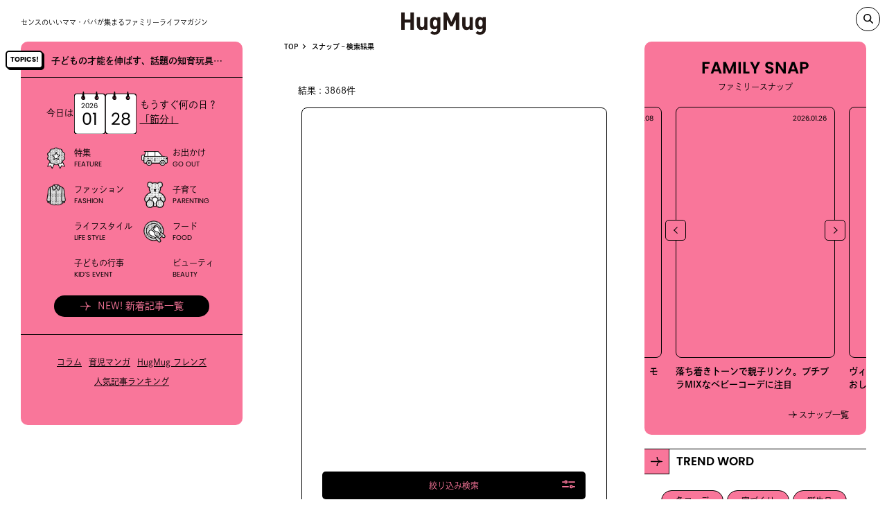

--- FILE ---
content_type: text/css
request_url: https://hugmug.jp/themes/hugmug/page-assets/snap/styles/index.css?ver=20240710
body_size: 6678
content:
.select_brand_list,.family_icons{margin:0;padding:0;list-style:none}.subpage{padding-top:64px;padding-bottom:30px}@media only screen and (min-width: 500px){.subpage{padding-top:15%}}@media only screen and (min-width: 1024px){.subpage{padding-top:20px}}.post{padding-top:0}.post_head{padding-top:87px}@media only screen and (min-width: 500px){.post_head{padding-top:20%}}@media only screen and (min-width: 1024px){.post{padding-top:30px}.post_head{padding-top:20px}}.post_list{padding-top:83px}@media only screen and (min-width: 500px){.post_list{padding-top:15%}}@media only screen and (min-width: 1024px){.post_list{padding-top:20px}}.snap{padding-bottom:20px}.snap_search,.post_snap{padding-top:83px}@media only screen and (min-width: 500px){.snap_search,.post_snap{padding-top:15%}}@media only screen and (min-width: 1024px){.snap_search,.post_snap{padding-top:30px}}.friends{padding-bottom:0}.friends_blogger_blog{padding-top:97px;padding-bottom:0}.friends_blog{padding-top:97px}@media only screen and (min-width: 500px){.friends_blogger_blog{padding-top:15%}}@media only screen and (min-width: 1024px){.friends_blog,.friends_blogger_blog{padding-top:20px}}.ranking{padding-top:88px;padding-bottom:0}@media only screen and (min-width: 500px){.ranking{padding-top:15%}}@media only screen and (min-width: 1024px){.ranking{padding-top:20px}}.keyword{padding-top:92px;padding-bottom:0}@media only screen and (min-width: 500px){.keyword{padding-top:15%}}@media only screen and (min-width: 1024px){.keyword{padding-top:20px}}.search{padding-top:82px}@media only screen and (min-width: 500px){.search{padding-top:15%}}@media only screen and (min-width: 1024px){.search{padding-top:20px}}.fortune{padding-bottom:0}.fortune_month,.fortune_half,.post_fortune,.fortune_personal{padding-bottom:0}@media only screen and (min-width: 1024px){.fortune_month,.fortune_half,.post_fortune,.fortune_personal{padding-top:0}}.clip{padding-bottom:30px}@media only screen and (min-width: 1024px){.clip{padding-top:0}}.place_search{padding-top:82px}@media only screen and (min-width: 500px){.place_search{padding-top:15%}}@media only screen and (min-width: 1024px){.place{padding-bottom:0}.place_search{padding-top:20px}}.post_place{padding-bottom:0}@media only screen and (min-width: 1024px){.post_place{padding-top:0}}@media only screen and (min-width: 1024px){.goout,.friends,.column,.fortune,.place,.information{padding-top:0}}.hide{display:none}.subpage_inner{padding:0 4%}.subpage_article_list{padding-top:20px;padding-bottom:30px;background-color:#fff}.subpage_title{position:relative}.subpage_title_area{position:relative;padding:0 5.6%}.subpage_title_img{width:57px;margin:0 auto}.subpage_title_img img{width:100%}.subpage_title h1{margin-top:9px;font-weight:600;font-size:27px;font-family:poppins,sans-serif;text-align:center}.subpage_title_sub{position:absolute;top:50%;right:0;-webkit-transform:translateY(-50%);-ms-transform:translateY(-50%);transform:translateY(-50%);font-size:16px;text-align:center;white-space:nowrap;-webkit-writing-mode:vertical-rl;-ms-writing-mode:tb-rl;writing-mode:vertical-rl}.subpage_lead{margin:40px 0 10px;font-size:14px;line-height:1.7;text-align:justify}.subpage_block{padding:30px 0;border-top:1px solid #000}.subpage_block_archive{background-color:#fff}.subpage_block_pickup{background-color:#fff}.subpage_block_ranking{padding-right:25px;padding-bottom:25px;padding-left:25px;background-color:var(--hugmug-secondary-color)}.subpage_block_ranking_list{margin-top:30px;margin-bottom:20px;border:1px solid #000;border-bottom:none}.subpage_block_ranking .ranking_tab_panel{margin:0;border:none}.subpage_block_ranking .ranking_content{margin:0}.subpage_block_ranking .ranking_content_middle{position:relative}.subpage_block_ranking .ranking_content_middle .archive_box_clip{top:auto;bottom:-8px}.subpage_block_ranking .ranking_content_ph{position:relative;width:100%;padding-top:95%}.subpage_block_ranking .ranking_content_ph img{display:block;position:absolute;top:50%;left:50%;width:100%;height:100%;-o-object-fit:cover;object-fit:cover;-o-object-position:center top;object-position:center top;-webkit-transform:translate(-50%, -50%);-ms-transform:translate(-50%, -50%);transform:translate(-50%, -50%)}.subpage_block_keyword{padding-top:10px;padding-bottom:0}.subpage_block_keyword_title{font-weight:600;font-size:14px;text-align:center}.subpage_block_keyword_title span:before{padding-right:23px;content:"(";font-weight:normal}.subpage_block_keyword_title span:after{padding-left:23px;content:")";font-weight:normal}.subpage_block_column{background-color:#fff}.subpage_block_blog{background-color:#fff}.subpage_block_blog .papamama_box{position:relative}.subpage_block_blog .papamama_box_date{z-index:1;top:-5px;bottom:auto;left:-5px;padding:5px 8px;-webkit-transform:translateX(0);-ms-transform:translateX(0);transform:translateX(0);border-radius:0;border-bottom-right-radius:5px}.subpage_block_related{background-color:#fff}.subpage_block_friends{background-color:var(--hugmug-secondary-color)}.subpage_block_friends .friends_list_up svg g,.subpage_block_friends .friends_list_up svg path{fill:#e6ca90;stroke:#e6ca90}.subpage_block_friends .btn_black span{color:var(--hugmug-secondary-color)}.subpage_block_snap{position:relative;background-color:#fff}.subpage_block_snap .snap_box_date{background-color:#fff}.subpage_block_snap .snap_list .snap_box_tag{display:none}.subpage_block_snap .snap_list .slick-arrow{background-color:#fff}.subpage_block_snap .snap_list .slick-arrow.slick-prev{right:50%;left:auto;margin-right:100px}.subpage_block_snap .snap_list .slick-arrow.slick-next{right:auto;left:50%;margin-left:100px}.subpage_block_fasion{background-color:#fff}.subpage_block_hot{padding-top:0;padding-bottom:0;border-top:none}.subpage_block_hot_link_item{display:block;position:relative;max-width:300px;margin:5px auto;padding:8px 30px;padding-left:0;background-color:#fff;color:#000;font-size:14px;text-decoration:none;white-space:nowrap}@media only screen and (min-width: 1024px){.subpage_block_hot_link_item{max-width:400px}}.subpage_block_hot_link_item::before{position:absolute;top:50%;right:0;width:20px;height:20px;-webkit-transform:translateY(-50%);-ms-transform:translateY(-50%);transform:translateY(-50%);border-radius:50%;background-color:#000;content:""}.subpage_block_hot_link_item::after{position:absolute;top:50%;right:8px;width:6px;height:6px;-webkit-transform:translateY(-50%) rotate(45deg);-ms-transform:translateY(-50%) rotate(45deg);transform:translateY(-50%) rotate(45deg);border:1px solid;border-bottom:0;border-left:0;border-color:var(--hugmug-primary-color);content:""}.subpage_block_hot_link_item_wrap{overflow:hidden}.subpage_block_hot_link_item_inner{display:inline-block;overflow:hidden;vertical-align:middle}.subpage_block_hot_link_item span{display:inline-block}.subpage_block_hot_link_item .length{min-width:270px}@media only screen and (min-width: 1024px){.subpage_block_hot_link_item .length{min-width:370px}}.subpage_block_hot_link_item .flowing{padding-right:100px;-webkit-animation:flowing-hot 10s linear infinite;animation:flowing-hot 10s linear infinite;-webkit-animation-delay:2s;animation-delay:2s}@-webkit-keyframes flowing-hot{0%{-webkit-transform:translateX(0);transform:translateX(0)}100%{-webkit-transform:translateX(-100%);transform:translateX(-100%)}}@keyframes flowing-hot{0%{-webkit-transform:translateX(0);transform:translateX(0)}100%{-webkit-transform:translateX(-100%);transform:translateX(-100%)}}.parts_share{z-index:1;position:relative;padding:35px 20px 30px;overflow:hidden;border-top:1px solid #000;background-color:var(--hugmug-primary-color)}.parts_share_back{display:-webkit-box;display:-webkit-flex;display:-ms-flexbox;display:flex;z-index:2;position:absolute;top:12px;left:0;width:100%;overflow:hidden}.parts_share_back .animation{display:-webkit-box;display:-webkit-flex;display:-ms-flexbox;display:flex;-webkit-animation:loop-fbg 20s infinite linear 1s both;animation:loop-fbg 20s infinite linear 1s both}.parts_share_back span{display:block;width:180px;color:#000;font-weight:bold;font-size:26.5px;line-height:1.5 !important;font-family:poppins,sans-serif;letter-spacing:.02em}.parts_share_title{display:-webkit-box;display:-webkit-flex;display:-ms-flexbox;display:flex;z-index:3;position:relative;-webkit-box-align:end;-webkit-align-items:flex-end;-ms-flex-align:end;align-items:flex-end;-webkit-box-pack:center;-webkit-justify-content:center;-ms-flex-pack:center;justify-content:center;margin-right:15px}.parts_share_balloon{position:relative;min-width:122px;margin-right:14px;margin-bottom:3px;padding:7px;background-color:#000;color:var(--hugmug-primary-color);font-size:11px;line-height:1.5 !important;text-align:center}.parts_share_balloon::after{position:absolute;top:50%;right:-10px;width:0;height:0;-webkit-transform:translateY(-50%);-ms-transform:translateY(-50%);transform:translateY(-50%);border-top:5px solid transparent;border-bottom:5px solid transparent;border-left:10px solid #000;content:""}.parts_share_kuma{width:41px}.parts_share_kuma img{width:100%;margin:0 !important;vertical-align:bottom;-webkit-animation:move_kuma 2.5s linear infinite;animation:move_kuma 2.5s linear infinite}.parts_share_btn{display:-webkit-box;display:-webkit-flex;display:-ms-flexbox;display:flex;-webkit-flex-wrap:wrap;-ms-flex-wrap:wrap;flex-wrap:wrap;-webkit-box-pack:justify;-webkit-justify-content:space-between;-ms-flex-pack:justify;justify-content:space-between;padding-top:5px}.parts_share_btn a{display:block;width:48.3%;margin:5px 0;padding:5px 0;padding-left:10px;border:1px solid #000;border-radius:5px;color:#000;font-size:12px !important;line-height:1.5 !important;text-align:center;text-decoration:none;text-indent:12px}.parts_share_btn a.line{background:url(../../common/images/icon_sns_line.svg) no-repeat;background-position:left 8px center;background-size:20px}.parts_share_btn a.twitter{background:url(../../common/images/icon_sns_twitter.svg) no-repeat;background-position:left 8px center;background-size:18px}.parts_share_btn a.facebook{background:url(../../common/images/icon_sns_facebook.svg) no-repeat;background-position:left 8px center;background-size:18px}.parts_share_btn a.copyurl{background:url(../../common/images/icon_sns_copy.svg) no-repeat;background-position:left 10px center;background-size:12px}@-webkit-keyframes loop-fbg{from{-webkit-transform:translateX(0);transform:translateX(0)}to{-webkit-transform:translateX(-100%);transform:translateX(-100%)}}@keyframes loop-fbg{from{-webkit-transform:translateX(0);transform:translateX(0)}to{-webkit-transform:translateX(-100%);transform:translateX(-100%)}}@-webkit-keyframes move_kuma{0%{-webkit-transform:translateY(0px);transform:translateY(0px)}20%{-webkit-transform:translateY(0px);transform:translateY(0px)}27%{-webkit-transform:translateY(-3px);transform:translateY(-3px)}34%{-webkit-transform:translateY(0px);transform:translateY(0px)}41%{-webkit-transform:translateY(-3px);transform:translateY(-3px)}48%{-webkit-transform:translateY(0px);transform:translateY(0px)}100%{-webkit-transform:translateY(0px);transform:translateY(0px)}}@keyframes move_kuma{0%{-webkit-transform:translateY(0px);transform:translateY(0px)}20%{-webkit-transform:translateY(0px);transform:translateY(0px)}27%{-webkit-transform:translateY(-3px);transform:translateY(-3px)}34%{-webkit-transform:translateY(0px);transform:translateY(0px)}41%{-webkit-transform:translateY(-3px);transform:translateY(-3px)}48%{-webkit-transform:translateY(0px);transform:translateY(0px)}100%{-webkit-transform:translateY(0px);transform:translateY(0px)}}.btn_more{display:block;width:142.5px;margin:0 auto;margin-top:23px;padding:14px 0;border:1px solid #000;border-radius:5px;background-color:#fff;color:#000;font-size:11.5px;line-height:1;text-align:center;text-decoration:none}.btn_more span{color:#000;line-height:1;font-family:poppins,sans-serif}.btn_black{display:block;width:182.5px;margin:0 auto;margin-top:23px;padding:14px 0;border:1px solid #000;border-radius:5px;background-color:#000;color:var(--hugmug-primary-color);font-size:11.5px;line-height:1;text-align:center;text-decoration:none}.btn_black span{color:var(--hugmug-primary-color);line-height:1}.btn_black:hover{color:var(--hugmug-primary-color)}.more_arrow{text-align:right}.more_arrow a{display:inline-block;padding-left:15px;background-image:url(../../common/images/icon_title_sub.svg);background-position:left center;background-size:12px;background-repeat:no-repeat;color:#000;font-size:14px;text-decoration:none}.arrow_right{display:inline-block;width:10px;height:10px;-webkit-transform:rotate(45deg);-ms-transform:rotate(45deg);transform:rotate(45deg);border-top:1px solid #000;border-right:1px solid #000}.arrow_left{display:inline-block;width:10px;height:10px;-webkit-transform:rotate(45deg);-ms-transform:rotate(45deg);transform:rotate(45deg);border-bottom:1px solid #000;border-left:1px solid #000}.flowing_link{margin-right:5.6%;margin-left:6%}.flowing_link_item{display:block;position:relative;max-width:100%;margin:5px auto;padding:8px 22px;padding-right:25px;border-radius:5px;background-color:var(--hugmug-primary-color);color:#000;font-size:14px;text-decoration:none;white-space:nowrap}.flowing_link_item .arrow_right{position:absolute;top:50%;right:10px;width:6px;height:6px;-webkit-transform:translateY(-50%) translateX(-25%) rotate(45deg);-ms-transform:translateY(-50%) translateX(-25%) rotate(45deg);transform:translateY(-50%) translateX(-25%) rotate(45deg)}.flowing_link_item .iconSearch{position:absolute;top:50%;left:-12.5px;width:25px;height:25px;-webkit-transform:translateY(-50%);-ms-transform:translateY(-50%);transform:translateY(-50%);border-radius:50%;background-color:#000}.flowing_link_item .iconSearch svg{stroke:var(--hugmug-primary-color);position:absolute;top:50%;left:50%;width:10px;height:10px;-webkit-transform:translate(-50%, -50%);-ms-transform:translate(-50%, -50%);transform:translate(-50%, -50%)}.flowing_link_item_wrap{overflow:hidden}.flowing_link_item_wrap.flowing .flowing_link_item_inner span{padding-right:100px;-webkit-animation:flowing 12s linear infinite;animation:flowing 12s linear infinite;-webkit-animation-delay:2s;animation-delay:2s}.flowing_link_item_wrap:not(.flowing) .flowing_link_item_inner:nth-of-type(1) span:nth-of-type(n+2){visibility:hidden}.flowing_link_item_wrap:not(.flowing) .flowing_link_item_inner:nth-of-type(2){visibility:hidden}.flowing_link_item_inner{display:inline-block;overflow:hidden;vertical-align:middle}.flowing_link_item span{display:inline-block}@-webkit-keyframes flowing{0%{-webkit-transform:translateX(0);transform:translateX(0)}20%{-webkit-transform:translateX(0);transform:translateX(0)}100%{-webkit-transform:translateX(-100%);transform:translateX(-100%)}}@keyframes flowing{0%{-webkit-transform:translateX(0);transform:translateX(0)}20%{-webkit-transform:translateX(0);transform:translateX(0)}100%{-webkit-transform:translateX(-100%);transform:translateX(-100%)}}.family_icons{display:-webkit-box;display:-webkit-flex;display:-ms-flexbox;display:flex;-webkit-box-pack:center;-webkit-justify-content:center;-ms-flex-pack:center;justify-content:center}.family_icons li{width:20%;max-width:100px;margin:0 2%;text-align:center;cursor:pointer}.family_icons li .icon_family{display:block;position:relative;width:50px;height:50px;margin:0 auto;overflow:hidden;border:1px solid #000;border-radius:100%;-webkit-transition:background-color 300ms;-o-transition:background-color 300ms;transition:background-color 300ms}.family_icons li .icon_family svg{position:absolute;top:0;left:0;width:100%;height:100%}.family_icons li .icon_family svg .st1{fill:none;stroke:#000;stroke-width:2;stroke-linecap:round;stroke-linejoin:round;stroke-miterlimit:10}.family_icons li .icon_family svg .st2{fill:#000}.family_icons li .icon_family svg .st3{stroke:#000;stroke-width:0;stroke-linecap:round;stroke-linejoin:round;stroke-miterlimit:10}.family_icons li .icon_family svg .st4{fill:var(--hugmug-primary-color);stroke:#000;stroke-width:2;stroke-linecap:round;stroke-linejoin:round;stroke-miterlimit:10}.family_icons li .icon_family.active,.family_icons li .icon_family:hover{background-color:var(--hugmug-primary-color)}.family_icons li .label{display:block;padding-top:5px;color:#000;font-size:10px;text-decoration:none}.writer_box{display:-webkit-box;display:-webkit-flex;display:-ms-flexbox;display:flex;-webkit-box-align:center;-webkit-align-items:center;-ms-flex-align:center;align-items:center;margin-top:3px;margin-bottom:4px;color:#000;text-decoration:none}.writer_box:hover{opacity:.5}.writer_box_ph{width:70px;height:70px;margin:0 12px 0 5px}.writer_box_info .job{font-size:12px}.writer_box_info .name{font-size:14px}.parts_hot{display:block;width:100%;margin:20px auto;padding:0 14px 13px;border:2px solid;border-radius:5px;border-color:var(--hugmug-primary-color);background-color:#fff;text-decoration:none}.parts_hot_title{display:-webkit-box;display:-webkit-flex;display:-ms-flexbox;display:flex;-webkit-box-align:end;-webkit-align-items:flex-end;-ms-flex-align:end;align-items:flex-end;margin-top:-8px}.parts_hot_title_text{margin-top:6px;color:var(--hugmug-primary-color);font-weight:bold;font-size:11px}.parts_hot_content{padding-top:10px;color:#000;font-size:14px}.parts_calender{display:-webkit-box;display:-webkit-flex;display:-ms-flexbox;display:flex;-webkit-box-align:center;-webkit-align-items:center;-ms-flex-align:center;align-items:center;-webkit-box-pack:center;-webkit-justify-content:center;-ms-flex-pack:center;justify-content:center;width:100%;margin:20px auto;padding:12px 0;border:1px solid #000;border-radius:5px;background-color:var(--hugmug-secondary-color)}.parts_calender_today{width:74px;color:#000;font-size:12px;text-align:center}.parts_calender_base{position:relative;width:54px;margin:0 3px}.parts_calender_base img{width:100%;height:auto}.parts_calender_base_wrap{position:absolute;right:0;bottom:10px;left:0;line-height:1;letter-spacing:0;text-align:center}.parts_calender_base_sub{margin-bottom:2px;font-style:normal;font-size:10px;font-family:poppins,sans-serif}.parts_calender_base_main{font-style:normal;font-size:28px;font-family:poppins,sans-serif}.parts_calender_event{-webkit-box-flex:1;-webkit-flex:1;-ms-flex:1;flex:1;padding-left:15px;color:#000;font-size:12px;line-height:2}.parts_calender_event a{color:#000}.parts_snap{display:-webkit-box;display:-webkit-flex;display:-ms-flexbox;display:flex;position:relative;-webkit-box-align:center;-webkit-align-items:center;-ms-flex-align:center;align-items:center;-webkit-box-pack:justify;-webkit-justify-content:space-between;-ms-flex-pack:justify;justify-content:space-between;margin:25px auto;padding:7px 25px;border:1px solid #000;border-radius:5px;background-color:var(--hugmug-secondary-color)}.parts_snap_ph{display:block;position:relative;width:155px;height:213px;overflow:hidden}.parts_snap_ph img{position:absolute;top:50%;left:50%;width:auto;max-width:100%;height:auto;max-height:100%;-webkit-transform:translate(-50%, -50%);-ms-transform:translate(-50%, -50%);transform:translate(-50%, -50%);border-radius:5px}.parts_snap_icon{top:-10px;left:10px;width:65px;height:65px}.parts_snap_icon svg g,.parts_snap_icon svg path{fill:var(--hugmug-secondary-color);stroke:var(--hugmug-secondary-color)}@media only screen and (min-width: 1024px){.parts_snap_icon{display:block}}.parts_snap_date{position:absolute;bottom:0;left:0;padding:2px 6px;border-radius:0 5px 0 5px;background-color:#fff;color:#000;font-size:10px}.parts_snap_content{-webkit-box-flex:1;-webkit-flex:1;-ms-flex:1;flex:1;padding-left:15px}.parts_snap_text{color:#000;font-size:12.5px;text-decoration:none}.parts_snap_tags{padding-top:13px}.parts_snap_tags a{display:inline-block;margin-right:4px;margin-bottom:4px;padding:3px 5px;border:1px solid #000;border-radius:20px;color:#000;font-size:10px;text-decoration:none}#subpage .subpage_snap_list .snap_list_inner .slick-arrow.slick-prev{margin-left:-105px}#subpage .subpage_snap_list .snap_list_inner .slick-arrow.slick-next{margin-right:-105px}#subpage .remodal-wrapper{padding:0}.subpage .archive_box_comment{display:-webkit-box;display:-webkit-flex;display:-ms-flexbox;display:flex;padding-top:5px;padding-left:5px;color:#000;text-decoration:none;white-space:nowrap}.subpage .archive_box_comment .archive_box_comment_left{max-width:85px;text-align:left}.subpage .archive_box_comment .archive_box_comment_left .recommend_ph{width:70px;height:70px;padding:4px}.subpage .archive_box_comment .archive_box_comment_right{width:calc(100% - 77px);padding-top:10px;padding-left:13px}.subpage .archive_box_comment .archive_box_comment_balloon{position:relative;max-width:100%;padding:6px 10px;background-color:#000;font-size:12px;text-align:center}.subpage .archive_box_comment .archive_box_comment_balloon::after{display:block;position:absolute;top:50%;left:-7px;width:0;height:0;-webkit-transform:translateY(-50%);-ms-transform:translateY(-50%);transform:translateY(-50%);border-width:5px 10px 5px 0;border-style:solid;border-color:transparent #000 transparent transparent;content:""}.subpage .archive_box_comment .archive_box_comment_wrap{overflow:hidden}.subpage .archive_box_comment .archive_box_comment_inner{display:inline-block;width:100%;overflow:hidden;vertical-align:middle}.subpage .archive_box_comment .archive_box_comment_inner span{display:inline-block;color:var(--hugmug-primary-color);font-size:11px;text-align:left;vertical-align:top}.subpage .archive_box_comment .archive_box_comment_inner .length{min-width:100%}.subpage .archive_box_comment .archive_box_comment_inner .flowing{padding-right:50px;padding-left:0;-webkit-animation:flowing-recommend 7s linear infinite;animation:flowing-recommend 7s linear infinite;-webkit-animation-delay:2s;animation-delay:2s}.subpage .archive_box_comment .archive_box_comment_name{max-width:100%;padding-top:10px;font-size:11px;white-space:normal}@-webkit-keyframes flowing-recommend{0%{-webkit-transform:translateX(0);transform:translateX(0)}100%{-webkit-transform:translateX(-100%);transform:translateX(-100%)}}@keyframes flowing-recommend{0%{-webkit-transform:translateX(0);transform:translateX(0)}100%{-webkit-transform:translateX(-100%);transform:translateX(-100%)}}.archive_box_ph{padding-top:89%;overflow:hidden;background-color:#efefef}.archive_box_ph img{top:50%;left:0;width:100%;height:auto;-o-object-fit:contain;object-fit:contain;-webkit-transform:translateY(-50%);-ms-transform:translateY(-50%);transform:translateY(-50%)}#pr .archive_box_ph img{top:0;width:100%;height:100%;-o-object-fit:cover;object-fit:cover;-webkit-transform:translateY(0);-ms-transform:translateY(0);transform:translateY(0)}.subpage .archive_box_ph{overflow:hidden;background-color:#efefef}.subpage .archive_box_ph img{top:50%;left:0;width:100%;height:auto;-o-object-fit:contain;object-fit:contain;-webkit-transform:translateY(-50%);-ms-transform:translateY(-50%);transform:translateY(-50%)}.archive_box_main{margin-top:-2px}.br_infiniteScrollPrevTrigger{position:relative}.br_infiniteScrollPrevTrigger_area{position:absolute;top:-100vh;width:100%;height:300vh;pointer-events:none}.br_infiniteScrollNextTrigger{position:relative}.br_infiniteScrollNextTrigger_area{position:absolute;bottom:-100vh;width:100%;height:300vh;pointer-events:none}.br_infiniteScrollPrevLoadingIndicator,.br_infiniteScrollNextLoadingIndicator{display:none;-webkit-box-orient:vertical;-webkit-box-direction:normal;-webkit-flex-direction:column;-ms-flex-direction:column;flex-direction:column;-webkit-box-align:center;-webkit-align-items:center;-ms-flex-align:center;align-items:center;-webkit-box-pack:center;-webkit-justify-content:center;-ms-flex-pack:center;justify-content:center;margin-top:10px;margin-bottom:10px;padding:40px;border:solid 1px #9a9a9a;border-radius:5px;color:#9a9a9a;font-size:12px}.br_infiniteScrollPrevLoadingIndicator::before,.br_infiniteScrollNextLoadingIndicator::before{content:"message"}.br_infiniteScrollPrevLoadingIndicator::after,.br_infiniteScrollNextLoadingIndicator::after{display:none;width:4.5em;height:.4em;margin-top:.5em;background:-webkit-gradient(linear, left top, right top, from(white), color-stop(50%, white), to(#c4c4c4));background:-webkit-linear-gradient(left, white, white 50%, #c4c4c4 100%);background:-o-linear-gradient(left, white, white 50%, #c4c4c4 100%);background:linear-gradient(to right, white, white 50%, #c4c4c4 100%);background-size:200% 100%;content:"";-webkit-animation:anim_infiniteScrollIndicatorBar 2s 0s infinite;animation:anim_infiniteScrollIndicatorBar 2s 0s infinite}@-webkit-keyframes anim_infiniteScrollIndicatorBar{0%{background-position-x:0}100%{background-position-x:9em}}@keyframes anim_infiniteScrollIndicatorBar{0%{background-position-x:0}100%{background-position-x:9em}}[data-bind-infinite-scroll-state~="prev:loading"] .br_infiniteScrollPrevLoadingIndicator{display:-webkit-box;display:-webkit-flex;display:-ms-flexbox;display:flex}[data-bind-infinite-scroll-state~="prev:loading"] .br_infiniteScrollPrevLoadingIndicator::before{content:"前の記事を読み込んでいます"}[data-bind-infinite-scroll-state~="prev:loading"] .br_infiniteScrollPrevLoadingIndicator::after{display:block}[data-bind-infinite-scroll-state~="next:loading"] .br_infiniteScrollNextLoadingIndicator{display:-webkit-box;display:-webkit-flex;display:-ms-flexbox;display:flex}[data-bind-infinite-scroll-state~="next:loading"] .br_infiniteScrollNextLoadingIndicator::before{content:"次の記事を読み込んでいます"}[data-bind-infinite-scroll-state~="next:loading"] .br_infiniteScrollNextLoadingIndicator::after{display:block}[data-bind-infinite-scroll-state~="next:finidhed"] .br_infiniteScrollNextLoadingIndicator{display:-webkit-box;display:-webkit-flex;display:-ms-flexbox;display:flex}[data-bind-infinite-scroll-state~="next:finidhed"] .br_infiniteScrollNextLoadingIndicator::before{content:"すべての記事が表示されました"}#subpage .sub.sub_left{z-index:10002}#subpage .sub.sub_right{z-index:10000}#subpage .sub_search{z-index:10001;position:relative}@media only screen and (min-width: 1024px){#subpage .sub{position:static}#subpage .sub.sub_left{z-index:10001}}.filter_search_bar{display:block;z-index:1;position:fixed;top:auto;bottom:0;left:50%;width:90%;-webkit-transform:translateX(-50%);-ms-transform:translateX(-50%);transform:translateX(-50%);border-radius:5px 5px 0 0;background-color:#000;color:var(--hugmug-primary-color);font-size:12px;line-height:40px;text-align:center;text-decoration:none;cursor:pointer}.filter_search_bar .iconFilterSerach{display:inline-block;position:absolute;top:50%;right:4%;-webkit-transform:translateY(-50%);-ms-transform:translateY(-50%);transform:translateY(-50%)}.filter_search_bar .iconFilterSerach svg{stroke:var(--hugmug-primary-color);width:19px;height:13px}.filter_search_close{display:block;position:absolute;top:-8px;right:2%;width:40px;height:40px;border-radius:100%;cursor:pointer;-webkit-transition:all,.3s;-o-transition:all,.3s;transition:all,.3s}.filter_search_close::before{display:block;position:absolute;top:35%;left:0;left:25%;width:50%;height:1px;-webkit-transform:translateY(5.5px) rotate(-45deg);-ms-transform:translateY(5.5px) rotate(-45deg);transform:translateY(5.5px) rotate(-45deg);border-radius:4px;background-color:#000;content:""}.filter_search_close::after{display:block;position:absolute;bottom:35%;left:0;left:25%;width:50%;height:1px;-webkit-transform:translateY(-5.5px) rotate(45deg);-ms-transform:translateY(-5.5px) rotate(45deg);transform:translateY(-5.5px) rotate(45deg);border-radius:4px;background-color:#000 !important;content:""}.filter_search_close span{display:none}.filter_search{display:none;z-index:2;position:fixed;top:0;right:0;bottom:0;left:0;padding:20px 0;padding-bottom:50px;overflow-y:auto;background-color:var(--hugmug-primary-color)}.filter_search_title{padding-bottom:20px;border-bottom:1px solid #000;font-size:14px;text-align:center}.filter_search input[type=radio]{display:none}.filter_search input[type=checkbox]{display:none}.filter_search_dl_wrapper{border-bottom:1px solid #000}.filter_search_dl dt{margin:0 3.5%;margin-top:10px;font-size:12px}.filter_search_dl dd{margin:30px;margin-top:20px;font-size:14px}.filter_search_dl .radio_flex{display:-webkit-box;display:-webkit-flex;display:-ms-flexbox;display:flex;-webkit-flex-wrap:wrap;-ms-flex-wrap:wrap;flex-wrap:wrap}.filter_search_dl .radio_wrapper{width:50%}.filter_search_dl .radio{display:inline-block;position:relative;width:auto;padding:5px 28px;padding-right:5px;cursor:pointer}.filter_search_dl .radio::before{display:block;position:absolute;top:15px;left:0;width:18px;height:18px;margin-top:-11px;border:1px solid #000;border-radius:50%;background-color:#fff;content:""}.filter_search_dl .radio::after{display:block;position:absolute;top:15px;left:-8px;width:36px;height:36px;margin-top:-19px;-webkit-transform:scale(0.5);-ms-transform:scale(0.5);transform:scale(0.5);border-radius:50%;background-color:#000;content:"●";color:var(--hugmug-primary-color);font-size:10px;line-height:36px;text-align:center;opacity:0}.filter_search_dl input[type=checkbox]:checked+.radio:after,.filter_search_dl input[type=radio]:checked+.radio:after{opacity:1}.filter_search_dl .checkbox{display:inline-block;position:relative;width:auto;padding:5px 28px;padding-right:5px;font-size:14px;cursor:pointer}.filter_search_dl .checkbox::before{display:block;position:absolute;top:16px;left:1px;width:16px;height:16px;margin-top:-10px;border:1px solid #000;background:#fff;content:""}.filter_search_dl .checkbox .icon_checked{display:inline-block;position:absolute;top:6px;left:1px;width:18px;height:18px;opacity:0}.filter_search_dl .checkbox .icon_checked path[data-name=check-mark]{stroke:var(--hugmug-primary-color)}.filter_search_dl input[type=checkbox]:checked+.checkbox .icon_checked{opacity:1}.filter_search_keyword_items{display:-webkit-box;display:-webkit-flex;display:-ms-flexbox;display:flex;-webkit-flex-wrap:wrap;-ms-flex-wrap:wrap;flex-wrap:wrap}.filter_search_keyword_items input[type=checkbox]:checked+label{background:#000;color:var(--hugmug-primary-color)}.filter_search_keyword_items label{display:block;margin:5px 0;margin-right:4px;padding:4px 10px;border:1px solid #000;border-radius:20px;background-color:#fff;color:#000;text-align:center;cursor:pointer}.select_keyword .filter_search_keyword_items label{font-size:13px}.filter_search_keyword_list{margin-top:20px}.filter_search_keyword_list span{font-weight:bold;font-size:12px}.filter_search_keyword_list span:after{content:"/"}.filter_search_keyword_list span:first-child:after,.filter_search_keyword_list span:last-child:after{content:""}.filter_search_keyword_link{margin-top:20px;text-align:right;cursor:pointer}.filter_search_keyword_link span{display:inline-block;padding-left:20px;background-image:url(../../../common/images/icon_title_sub.svg);background-position:left center;background-size:14px auto;background-repeat:no-repeat;color:#000;font-size:14px;text-decoration:none}.filter_search .link_sub{text-align:right}.filter_search_buttons{text-align:center}.filter_search_submit{-webkit-appearance:none;-moz-appearance:none;appearance:none;z-index:3;position:relative;position:relative;width:90%;border:none;border-radius:5px;background-color:#000;color:var(--hugmug-primary-color);font-size:12px;line-height:40px;text-align:center;cursor:pointer}.filter_search_submit_wrapper{z-index:3;position:fixed;bottom:0;left:50%;width:100%;-webkit-transform:translateX(-50%);-ms-transform:translateX(-50%);transform:translateX(-50%)}.filter_search_submit_wrapper svg,.filter_search_submit_wrapper g{stroke:var(--hugmug-primary-color);z-index:4;position:absolute;top:12px;right:44px;width:17px;height:17px;cursor:pointer}.filter_search_reset{-webkit-appearance:none;-moz-appearance:none;appearance:none;position:relative;width:90%;border:none;border-radius:5px;background-image:url(../../../common/images/icon_reset.svg);background-position:right 30% center;background-size:10px;background-repeat:no-repeat;background-color:var(--hugmug-primary-color);color:#000;font-size:12px;line-height:40px;text-align:center;cursor:pointer}.select_keyword{display:none;z-index:1000;position:fixed;top:0;right:0;bottom:0;left:0;overflow-y:hidden;background-color:var(--hugmug-primary-color)}.select_keyword_wrapper{height:calc(100vh - 50px);padding-top:20px;overflow-y:scroll}.select_keyword_title{padding-bottom:20px;border-bottom:1px solid #000;font-size:14px;text-align:center}.select_keyword_back{position:absolute;top:-3px;left:15px;width:30px;height:30px;cursor:pointer}.select_keyword_back .arrow_left{position:absolute;top:50%;left:12px;-webkit-transform:translateY(-50%) rotate(45deg);-ms-transform:translateY(-50%) rotate(45deg);transform:translateY(-50%) rotate(45deg)}.select_keyword_box{border-bottom:1px solid #000}.select_keyword input[type=checkbox]{display:none}.select_keyword .checkbox{display:inline-block;position:relative;width:100%;padding:15px 10px;padding-right:40px;font-size:14px;cursor:pointer}.select_keyword .checkbox::before{display:block;position:absolute;top:50%;right:10px;width:16px;height:16px;margin-top:-10px;border:1px solid #000;background:#fff;content:""}.select_keyword .checkbox::after{display:block;position:absolute;top:50%;right:11px;width:16px;height:16px;margin-top:-9px;background:url(../../../common/images/icon_checked.svg) no-repeat;background-size:100%;content:"";opacity:0}.select_keyword input[type=checkbox]:checked+.checkbox:after{opacity:1}.select_keyword_list .filter_search_buttons{margin-bottom:30px}@media only screen and (min-width: 1024px){.sub_search{z-index:10003}.filter_search_bar{bottom:auto;width:320px;-webkit-transform:translateX(0);-ms-transform:translateX(0);transform:translateX(0);border-radius:5px;opacity:0;-webkit-transition:opacity 1s;-o-transition:opacity 1s;transition:opacity 1s}.loaded .filter_search_bar{opacity:1}.filter_search_inner{position:absolute;top:20px;max-width:600px;margin:0 auto}.filter_search_close{top:-9px;right:-5px}.filter_search_title{font-size:15px}.filter_search_dl .filter_search_dl_wrapper:last-child{border-bottom:none}.filter_search_submit,.filter_search_submit_wrapper{position:relative;max-width:90%}}@media only screen and (max-width: 630px){.filter_search_submit_wrapper{position:relative;max-width:90%}}.filter_search_form{position:initial}.snap{position:relative}.snap_title_area{padding-top:53px}.snap_title_img{width:92px}.snap_title_sub{margin-top:-15px}.snap_lead{margin-top:40px;margin-bottom:20px}.snap_sort{position:relative;margin-bottom:20px;padding-top:80px;overflow:hidden}.snap_sort_inner{z-index:2;position:relative;margin:0 10px;margin-top:-60px;padding:15px 0 0;border:1px solid #000;border-bottom:none;border-radius:10px 10px 0 0;background-color:#fff}.snap_sort_inner::before{display:block;z-index:-1;position:absolute;bottom:-8px;left:0;width:100vw;height:35px;margin:0 calc(50% - 50vw);border-top:1px solid #000;background-color:#fff;content:""}.snap_sort .family_icons{background-color:#fff}.snap_sort .family_icons li{margin:0 8px}.tab_target{display:none}.tab_target.active{display:block;-webkit-animation:tab_fade .5s ease;animation:tab_fade .5s ease}@-webkit-keyframes tab_fade{from{opacity:0}to{opacity:1}}@keyframes tab_fade{from{opacity:0}to{opacity:1}}.subpage_snap_list{margin-top:0;padding:0 5%}.subpage_snap_list .snap_box_wide{width:100%}.subpage_snap_list .snap_box{display:block;position:relative;width:auto;margin-top:15px;margin-bottom:15px;padding:5px;border:solid 1px #000;border-radius:8px;line-height:1}.subpage_snap_list .snap_box img{width:100%;border-radius:5px}.subpage_snap_list .snap_box a{display:block}.subpage_snap_list .snap_box_date{top:auto;right:auto;bottom:1px;left:1px;padding:5px;border-radius:0;border-top-right-radius:5px;border-bottom-left-radius:10px;background-color:#fff}.subpage_snap_list .snap_box_date_color{background-color:var(--hugmug-secondary-color)}.subpage_snap_list .snap_list_inner{display:-webkit-box;display:-webkit-flex;display:-ms-flexbox;display:flex;-webkit-flex-wrap:wrap;-ms-flex-wrap:wrap;flex-wrap:wrap;-webkit-box-pack:justify;-webkit-justify-content:space-between;-ms-flex-pack:justify;justify-content:space-between}.subpage_snap_list .snap_list_inner .snap_box_normal{width:48%}.filter_search_snap_type dd{margin-bottom:17px}.filter_search_snap_type input[type=checkbox]{display:none}.filter_search_snap_type .checkbox{display:inline-block;position:relative;width:50px;padding:0;font-size:10px;cursor:pointer}.filter_search_snap_type .checkbox .icon_family{margin-bottom:5px}.filter_search_snap_type .checkbox::before{display:none}.filter_search_snap_type input[type=checkbox]:checked+.checkbox .icon_family{background-color:#000}.filter_search_snap_type input[type=checkbox]:checked+.checkbox .icon_family svg .st1{stroke:var(--hugmug-primary-color)}.filter_search_snap_type input[type=checkbox]:checked+.checkbox .icon_family svg .st2{fill:var(--hugmug-primary-color)}.filter_search_snap_type input[type=checkbox]:checked+.checkbox .icon_family svg .st3{stroke:var(--hugmug-primary-color);fill:var(--hugmug-primary-color)}.filter_search_snap_type input[type=checkbox]:checked+.checkbox .icon_family svg .st4{fill:#000;stroke:var(--hugmug-primary-color)}.filter_search_snap_brand dd{margin-top:10px;margin-bottom:10px}.filter_search_snap_brand .select_brand_btn{display:block;position:relative;width:100%;padding-right:30px;overflow:hidden;background-color:var(--hugmug-primary-color);color:#000;font-size:14px;line-height:30px;text-decoration:none;-o-text-overflow:ellipsis;text-overflow:ellipsis;white-space:nowrap;cursor:pointer}.filter_search_snap_brand .select_brand_btn .arrow_right{position:absolute;top:50%;right:10px;width:7px;height:7px;-webkit-transform:translateY(-50%) rotate(45deg);-ms-transform:translateY(-50%) rotate(45deg);transform:translateY(-50%) rotate(45deg)}.filter_search_snap_season .radio_wrapper{width:25%}.filter_search_snap_season .radio_wrapper_wide{width:100%}.filter_search_snap_childage .radio_wrapper{width:20%}.filter_search_snap_childage .radio_wrapper_wide{width:100%}.filter_search_snap_childage dd{margin-top:10px;margin-bottom:10px}.filter_search_snap_childage_selectbox{position:relative}.filter_search_snap_childage_selectbox::after{display:inline-block;position:absolute;top:50%;right:10px;width:7px;height:7px;-webkit-transform:translateY(-50%) rotate(45deg);-ms-transform:translateY(-50%) rotate(45deg);transform:translateY(-50%) rotate(45deg);border-top:1px solid #000;border-right:1px solid #000;content:""}.filter_search_snap_childage .selectbox{display:block;-webkit-appearance:none;-moz-appearance:none;appearance:none;width:100%;border:none;background-color:var(--hugmug-primary-color);color:#000;font-size:14px;line-height:30px}.filter_search_dl{padding-bottom:100px}.select_brand{display:none;z-index:1000;position:fixed;top:0;right:0;bottom:0;left:0;overflow-y:hidden;background-color:var(--hugmug-primary-color)}.select_brand_wrapper{height:calc(100vh - 50px);overflow-y:scroll}.select_brand_title{padding-bottom:20px;border-bottom:1px solid #000;font-size:14px;text-align:center}.select_brand_back{position:absolute;top:-3px;left:15px;width:30px;height:30px;cursor:pointer}.select_brand_back .arrow_left{position:absolute;top:50%;left:12px;-webkit-transform:translateY(-50%) rotate(45deg);-ms-transform:translateY(-50%) rotate(45deg);transform:translateY(-50%) rotate(45deg)}.select_brand_cat{padding:25px 10px 8px;font-weight:bold;font-size:14px}.select_brand_list{padding:5px 18px;border-radius:5px;background-color:#fff}.select_brand_list li{position:relative;border-bottom:1px solid #000;font-size:14px;cursor:pointer}.select_brand_list li::after{display:inline-block;position:absolute;top:50%;right:10px;width:7px;height:7px;-webkit-transform:translateY(-50%) rotate(45deg);-ms-transform:translateY(-50%) rotate(45deg);transform:translateY(-50%) rotate(45deg);border-top:1px solid #000;border-right:1px solid #000;content:""}.select_brand_list li:last-child{border-bottom:none}.select_brand_list li input[type=checkbox]{display:none}.select_brand_list li .checkbox_brand{display:inline-block;position:relative;width:100%;padding:10px 0;font-size:14px;cursor:pointer}.select_brand_list li input[type=checkbox]:checked+label{background-color:var(--hugmug-secondary-color)}@media only screen and (max-width: 630px){.filter_search_snap_childage .radio_wrapper{width:25%}}.subpage_block_snap_ranking{width:100%;overflow:hidden;background-color:#e6ca90}.subpage_block_snap_ranking .snap_ranking_slider{margin-top:0}.subpage_block_snap_ranking .snap_ranking_slider .slick-list{overflow:visible}.subpage_block_snap_ranking .snap_ranking_slider .slick-arrow{background-color:#fff}.subpage_block_snap_ranking .snap_box{position:relative}.subpage_block_snap_ranking .snap_box_badge{z-index:99;position:absolute;top:-16px;left:-13px;width:76px;height:50px;-webkit-transform:rotate(-15deg);-ms-transform:rotate(-15deg);transform:rotate(-15deg);background:url(../../../common/images/pop_check.svg) no-repeat;background-size:100%;font-weight:bold;font-size:14px;line-height:50px;font-family:poppins,sans-serif;text-align:center;opacity:0}.subpage_block_snap_ranking .snap_box_date{padding:5px;border-radius:0;border-top-right-radius:5px;border-bottom-left-radius:10px;background-color:#e6ca90}body.loaded .subpage_block_snap_ranking .snap_box.slick-current .snap_box_badge{-webkit-animation:popup_badge 7s ease-out .5s both;animation:popup_badge 7s ease-out .5s both;opacity:1}@-webkit-keyframes popup_badge{0%{-webkit-transform:scale(0, 0) rotate(-15deg);transform:scale(0, 0) rotate(-15deg)}2%{-webkit-transform:scale(1.3, 1.3) rotate(-15deg);transform:scale(1.3, 1.3) rotate(-15deg)}4%{-webkit-transform:scale(0.9, 0.9) rotate(-15deg);transform:scale(0.9, 0.9) rotate(-15deg)}6%{-webkit-transform:scale(1.1, 1.1) rotate(-15deg);transform:scale(1.1, 1.1) rotate(-15deg)}8.5%{-webkit-transform:scale(1, 1) rotate(-15deg);transform:scale(1, 1) rotate(-15deg)}100%{-webkit-transform:scale(1, 1) rotate(-15deg);transform:scale(1, 1) rotate(-15deg)}}@keyframes popup_badge{0%{-webkit-transform:scale(0, 0) rotate(-15deg);transform:scale(0, 0) rotate(-15deg)}2%{-webkit-transform:scale(1.3, 1.3) rotate(-15deg);transform:scale(1.3, 1.3) rotate(-15deg)}4%{-webkit-transform:scale(0.9, 0.9) rotate(-15deg);transform:scale(0.9, 0.9) rotate(-15deg)}6%{-webkit-transform:scale(1.1, 1.1) rotate(-15deg);transform:scale(1.1, 1.1) rotate(-15deg)}8.5%{-webkit-transform:scale(1, 1) rotate(-15deg);transform:scale(1, 1) rotate(-15deg)}100%{-webkit-transform:scale(1, 1) rotate(-15deg);transform:scale(1, 1) rotate(-15deg)}}body.loaded .post_snap+.subpage_block_snap_ranking .snap_box.slick-current .snap_box_badge{-webkit-animation:popup_badge 7s ease-out .5s both;animation:popup_badge 7s ease-out .5s both}@keyframes popup_badge{0%{-webkit-transform:scale(0, 0) rotate(-20deg);transform:scale(0, 0) rotate(-20deg)}2%{-webkit-transform:scale(1.3, 1.3) rotate(-20deg);transform:scale(1.3, 1.3) rotate(-20deg)}4%{-webkit-transform:scale(0.9, 0.9) rotate(-20deg);transform:scale(0.9, 0.9) rotate(-20deg)}6%{-webkit-transform:scale(1.1, 1.1) rotate(-20deg);transform:scale(1.1, 1.1) rotate(-20deg)}8.5%{-webkit-transform:scale(1, 1) rotate(-20deg);transform:scale(1, 1) rotate(-20deg)}100%{-webkit-transform:scale(1, 1) rotate(-20deg);transform:scale(1, 1) rotate(-20deg)}}.subpage_block_snap_ranking_list{margin:30px 0 15px;padding:15px 0;border-top:0;border-radius:5px}.subpage_block_snap_ranking_list .title_center{display:-webkit-box;display:-webkit-flex;display:-ms-flexbox;display:flex;-webkit-box-align:center;-webkit-align-items:center;-ms-flex-align:center;align-items:center;-webkit-box-pack:justify;-webkit-justify-content:space-between;-ms-flex-pack:justify;justify-content:space-between;-webkit-margin-before:0;margin-block-start:0;padding-right:20px;padding-left:20px}.subpage_block_snap_ranking_list .snap_box{width:190px;margin-right:6px;margin-bottom:0;margin-left:6px;border:none}.subpage_block_snap_ranking_list .snap_box_ph{position:relative;height:250px}.subpage_block_snap_ranking_list .snap_box_ph img{display:block;position:absolute;width:100%;height:100%;-o-object-fit:cover;object-fit:cover}.subpage_block_snap_ranking_list .snap_box_text{font-weight:normal;font-size:12px;line-height:1.5}.snap_list_banner{margin:23px 0 38px}.snap_list_banner img{display:block;width:100%}
/*# sourceMappingURL=index.css.map */


--- FILE ---
content_type: image/svg+xml
request_url: https://hugmug.jp/themes/hugmug/common/images/ph_calendar.svg
body_size: 165
content:
<svg viewBox="0 0 110.74 144.16" xmlns="http://www.w3.org/2000/svg"><path d="M11.5 8a10 10 0 00-10 10v114.66a10 10 0 0010 10h87.74a10 10 0 0010-10V18a10 10 0 00-10-10zm21.29 19.24a5.5 5.5 0 115.5-5.5 5.5 5.5 0 01-5.5 5.5zm46.91 0a5.5 5.5 0 115.5-5.5 5.5 5.5 0 01-5.5 5.5z" fill="#fff"/><g fill="none" stroke="#000" stroke-miterlimit="10"><path d="M11.5 8a10 10 0 00-10 10v114.66a10 10 0 0010 10h87.74a10 10 0 0010-10V18a10 10 0 00-10-10zm21.29 19.24a5.5 5.5 0 115.5-5.5 5.5 5.5 0 01-5.5 5.5zm46.91 0a5.5 5.5 0 115.5-5.5 5.5 5.5 0 01-5.5 5.5z" stroke-width="3"/><circle cx="32.79" cy="21.74" r="5.5"/><circle cx="79.7" cy="21.74" r="5.5"/><path d="M32.79 2v19.94M79.7 2v19.94" stroke-linecap="round" stroke-width="4"/></g></svg>

--- FILE ---
content_type: text/plain
request_url: https://www.google-analytics.com/j/collect?v=1&_v=j102&a=1200075536&t=event&ni=1&_s=1&dl=https%3A%2F%2Fhugmug.jp%2Fsnap-search%2Fpage%2F457&ul=en-us%40posix&dt=%E3%81%AE%E6%A4%9C%E7%B4%A2%E7%B5%90%E6%9E%9C%20%7C%20HugMug%20-%20%E8%A6%AA%E5%AD%90%E3%81%A7%E6%A5%BD%E3%81%97%E3%82%80%E3%83%95%E3%82%A1%E3%83%83%E3%82%B7%E3%83%A7%E3%83%B3%E3%82%84%E3%83%A9%E3%82%A4%E3%83%95%E3%82%B9%E3%82%BF%E3%82%A4%E3%83%AB%E6%83%85%E5%A0%B1%E3%82%92%E5%B1%8A%E3%81%91%E3%82%8B%E3%83%9E%E3%83%9E%E3%83%A1%E3%83%87%E3%82%A3%E3%82%A2&sr=1280x720&vp=1280x720&ec=Scroll%20Depth&ea=Percentage&el=Baseline&_u=YEBAAAABAAAAAC~&jid=1193115088&gjid=704169810&cid=596702944.1769554285&tid=UA-24914316-2&_gid=1812403428.1769554285&_r=1&_slc=1&gtm=45He61q1n71WNZP5Wv72481023za200zd72481023&gcd=13l3l3l3l1l1&dma=0&tag_exp=103116026~103200004~104527906~104528500~104684208~104684211~115616986~115938466~115938468~116185181~116185182~116682875~117041587&z=930962726
body_size: -448
content:
2,cG-NFQ9YV45BN